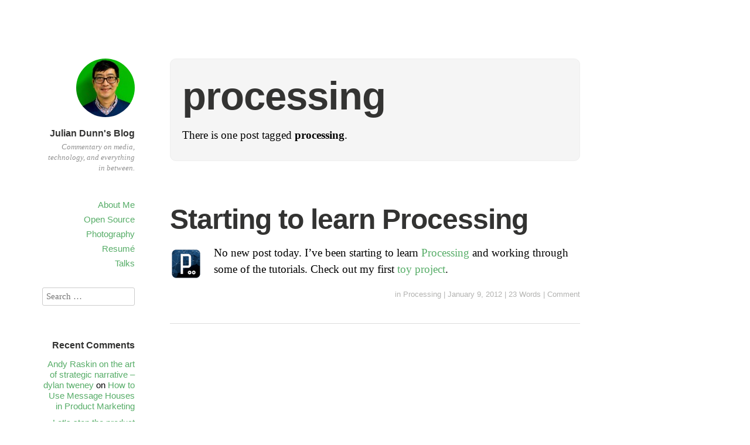

--- FILE ---
content_type: text/html; charset=UTF-8
request_url: https://www.juliandunn.net/tag/processing-2/
body_size: 15405
content:
<!DOCTYPE html>
<html itemscope="itemscope" itemtype="http://schema.org/WebPage" lang="en-US">
<head>
	<meta charset="UTF-8" />
	<meta name="viewport" content="width=device-width, initial-scale=1, maximum-scale=1" />
	<link rel="profile" href="http://gmpg.org/xfn/11" />
	<link rel="pingback" href="https://www.juliandunn.net/xmlrpc.php" />
	<!--[if lt IE 9]>
	<script src="https://www.juliandunn.net/wp-content/themes/independent-publisher/js/html5.js" type="text/javascript"></script>
	<![endif]-->
	<meta name='robots' content='index, follow, max-image-preview:large, max-snippet:-1, max-video-preview:-1' />

	<!-- This site is optimized with the Yoast SEO plugin v26.8 - https://yoast.com/product/yoast-seo-wordpress/ -->
	<title>processing Archives - Julian Dunn&#039;s Blog</title>
	<link rel="canonical" href="https://www.juliandunn.net/tag/processing-2/" />
	<meta property="og:locale" content="en_US" />
	<meta property="og:type" content="article" />
	<meta property="og:title" content="processing Archives - Julian Dunn&#039;s Blog" />
	<meta property="og:url" content="https://www.juliandunn.net/tag/processing-2/" />
	<meta property="og:site_name" content="Julian Dunn&#039;s Blog" />
	<meta name="twitter:card" content="summary_large_image" />
	<meta name="twitter:site" content="@julian_dunn" />
	<script type="application/ld+json" class="yoast-schema-graph">{"@context":"https://schema.org","@graph":[{"@type":"CollectionPage","@id":"https://www.juliandunn.net/tag/processing-2/","url":"https://www.juliandunn.net/tag/processing-2/","name":"processing Archives - Julian Dunn&#039;s Blog","isPartOf":{"@id":"https://www.juliandunn.net/#website"},"breadcrumb":{"@id":"https://www.juliandunn.net/tag/processing-2/#breadcrumb"},"inLanguage":"en-US"},{"@type":"BreadcrumbList","@id":"https://www.juliandunn.net/tag/processing-2/#breadcrumb","itemListElement":[{"@type":"ListItem","position":1,"name":"Home","item":"https://www.juliandunn.net/"},{"@type":"ListItem","position":2,"name":"processing"}]},{"@type":"WebSite","@id":"https://www.juliandunn.net/#website","url":"https://www.juliandunn.net/","name":"Julian Dunn&#039;s Blog","description":"Commentary on media, technology, and everything in between.","publisher":{"@id":"https://www.juliandunn.net/#/schema/person/e4056f25a572f47e63fc4b3fc534eafa"},"potentialAction":[{"@type":"SearchAction","target":{"@type":"EntryPoint","urlTemplate":"https://www.juliandunn.net/?s={search_term_string}"},"query-input":{"@type":"PropertyValueSpecification","valueRequired":true,"valueName":"search_term_string"}}],"inLanguage":"en-US"},{"@type":["Person","Organization"],"@id":"https://www.juliandunn.net/#/schema/person/e4056f25a572f47e63fc4b3fc534eafa","name":"admin","image":{"@type":"ImageObject","inLanguage":"en-US","@id":"https://www.juliandunn.net/#/schema/person/image/","url":"https://secure.gravatar.com/avatar/156339861869712adcb6f3d27a1cd288b753241285a7aa8d0d13bf20cea7134c?s=96&d=mm&r=g","contentUrl":"https://secure.gravatar.com/avatar/156339861869712adcb6f3d27a1cd288b753241285a7aa8d0d13bf20cea7134c?s=96&d=mm&r=g","caption":"admin"},"logo":{"@id":"https://www.juliandunn.net/#/schema/person/image/"}}]}</script>
	<!-- / Yoast SEO plugin. -->


<link rel="alternate" type="application/rss+xml" title="Julian Dunn&#039;s Blog &raquo; Feed" href="https://www.juliandunn.net/feed/" />
<link rel="alternate" type="application/rss+xml" title="Julian Dunn&#039;s Blog &raquo; Comments Feed" href="https://www.juliandunn.net/comments/feed/" />
<link rel="alternate" type="application/rss+xml" title="Julian Dunn&#039;s Blog &raquo; processing Tag Feed" href="https://www.juliandunn.net/tag/processing-2/feed/" />
		<!-- This site uses the Google Analytics by MonsterInsights plugin v9.11.1 - Using Analytics tracking - https://www.monsterinsights.com/ -->
							<script src="//www.googletagmanager.com/gtag/js?id=G-7Y18G9ZEC3"  data-cfasync="false" data-wpfc-render="false" type="text/javascript" async></script>
			<script data-cfasync="false" data-wpfc-render="false" type="text/javascript">
				var mi_version = '9.11.1';
				var mi_track_user = true;
				var mi_no_track_reason = '';
								var MonsterInsightsDefaultLocations = {"page_location":"https:\/\/www.juliandunn.net\/tag\/processing-2\/"};
								if ( typeof MonsterInsightsPrivacyGuardFilter === 'function' ) {
					var MonsterInsightsLocations = (typeof MonsterInsightsExcludeQuery === 'object') ? MonsterInsightsPrivacyGuardFilter( MonsterInsightsExcludeQuery ) : MonsterInsightsPrivacyGuardFilter( MonsterInsightsDefaultLocations );
				} else {
					var MonsterInsightsLocations = (typeof MonsterInsightsExcludeQuery === 'object') ? MonsterInsightsExcludeQuery : MonsterInsightsDefaultLocations;
				}

								var disableStrs = [
										'ga-disable-G-7Y18G9ZEC3',
									];

				/* Function to detect opted out users */
				function __gtagTrackerIsOptedOut() {
					for (var index = 0; index < disableStrs.length; index++) {
						if (document.cookie.indexOf(disableStrs[index] + '=true') > -1) {
							return true;
						}
					}

					return false;
				}

				/* Disable tracking if the opt-out cookie exists. */
				if (__gtagTrackerIsOptedOut()) {
					for (var index = 0; index < disableStrs.length; index++) {
						window[disableStrs[index]] = true;
					}
				}

				/* Opt-out function */
				function __gtagTrackerOptout() {
					for (var index = 0; index < disableStrs.length; index++) {
						document.cookie = disableStrs[index] + '=true; expires=Thu, 31 Dec 2099 23:59:59 UTC; path=/';
						window[disableStrs[index]] = true;
					}
				}

				if ('undefined' === typeof gaOptout) {
					function gaOptout() {
						__gtagTrackerOptout();
					}
				}
								window.dataLayer = window.dataLayer || [];

				window.MonsterInsightsDualTracker = {
					helpers: {},
					trackers: {},
				};
				if (mi_track_user) {
					function __gtagDataLayer() {
						dataLayer.push(arguments);
					}

					function __gtagTracker(type, name, parameters) {
						if (!parameters) {
							parameters = {};
						}

						if (parameters.send_to) {
							__gtagDataLayer.apply(null, arguments);
							return;
						}

						if (type === 'event') {
														parameters.send_to = monsterinsights_frontend.v4_id;
							var hookName = name;
							if (typeof parameters['event_category'] !== 'undefined') {
								hookName = parameters['event_category'] + ':' + name;
							}

							if (typeof MonsterInsightsDualTracker.trackers[hookName] !== 'undefined') {
								MonsterInsightsDualTracker.trackers[hookName](parameters);
							} else {
								__gtagDataLayer('event', name, parameters);
							}
							
						} else {
							__gtagDataLayer.apply(null, arguments);
						}
					}

					__gtagTracker('js', new Date());
					__gtagTracker('set', {
						'developer_id.dZGIzZG': true,
											});
					if ( MonsterInsightsLocations.page_location ) {
						__gtagTracker('set', MonsterInsightsLocations);
					}
										__gtagTracker('config', 'G-7Y18G9ZEC3', {"forceSSL":"true"} );
										window.gtag = __gtagTracker;										(function () {
						/* https://developers.google.com/analytics/devguides/collection/analyticsjs/ */
						/* ga and __gaTracker compatibility shim. */
						var noopfn = function () {
							return null;
						};
						var newtracker = function () {
							return new Tracker();
						};
						var Tracker = function () {
							return null;
						};
						var p = Tracker.prototype;
						p.get = noopfn;
						p.set = noopfn;
						p.send = function () {
							var args = Array.prototype.slice.call(arguments);
							args.unshift('send');
							__gaTracker.apply(null, args);
						};
						var __gaTracker = function () {
							var len = arguments.length;
							if (len === 0) {
								return;
							}
							var f = arguments[len - 1];
							if (typeof f !== 'object' || f === null || typeof f.hitCallback !== 'function') {
								if ('send' === arguments[0]) {
									var hitConverted, hitObject = false, action;
									if ('event' === arguments[1]) {
										if ('undefined' !== typeof arguments[3]) {
											hitObject = {
												'eventAction': arguments[3],
												'eventCategory': arguments[2],
												'eventLabel': arguments[4],
												'value': arguments[5] ? arguments[5] : 1,
											}
										}
									}
									if ('pageview' === arguments[1]) {
										if ('undefined' !== typeof arguments[2]) {
											hitObject = {
												'eventAction': 'page_view',
												'page_path': arguments[2],
											}
										}
									}
									if (typeof arguments[2] === 'object') {
										hitObject = arguments[2];
									}
									if (typeof arguments[5] === 'object') {
										Object.assign(hitObject, arguments[5]);
									}
									if ('undefined' !== typeof arguments[1].hitType) {
										hitObject = arguments[1];
										if ('pageview' === hitObject.hitType) {
											hitObject.eventAction = 'page_view';
										}
									}
									if (hitObject) {
										action = 'timing' === arguments[1].hitType ? 'timing_complete' : hitObject.eventAction;
										hitConverted = mapArgs(hitObject);
										__gtagTracker('event', action, hitConverted);
									}
								}
								return;
							}

							function mapArgs(args) {
								var arg, hit = {};
								var gaMap = {
									'eventCategory': 'event_category',
									'eventAction': 'event_action',
									'eventLabel': 'event_label',
									'eventValue': 'event_value',
									'nonInteraction': 'non_interaction',
									'timingCategory': 'event_category',
									'timingVar': 'name',
									'timingValue': 'value',
									'timingLabel': 'event_label',
									'page': 'page_path',
									'location': 'page_location',
									'title': 'page_title',
									'referrer' : 'page_referrer',
								};
								for (arg in args) {
																		if (!(!args.hasOwnProperty(arg) || !gaMap.hasOwnProperty(arg))) {
										hit[gaMap[arg]] = args[arg];
									} else {
										hit[arg] = args[arg];
									}
								}
								return hit;
							}

							try {
								f.hitCallback();
							} catch (ex) {
							}
						};
						__gaTracker.create = newtracker;
						__gaTracker.getByName = newtracker;
						__gaTracker.getAll = function () {
							return [];
						};
						__gaTracker.remove = noopfn;
						__gaTracker.loaded = true;
						window['__gaTracker'] = __gaTracker;
					})();
									} else {
										console.log("");
					(function () {
						function __gtagTracker() {
							return null;
						}

						window['__gtagTracker'] = __gtagTracker;
						window['gtag'] = __gtagTracker;
					})();
									}
			</script>
							<!-- / Google Analytics by MonsterInsights -->
		<style id='wp-img-auto-sizes-contain-inline-css' type='text/css'>
img:is([sizes=auto i],[sizes^="auto," i]){contain-intrinsic-size:3000px 1500px}
/*# sourceURL=wp-img-auto-sizes-contain-inline-css */
</style>
<style id='wp-emoji-styles-inline-css' type='text/css'>

	img.wp-smiley, img.emoji {
		display: inline !important;
		border: none !important;
		box-shadow: none !important;
		height: 1em !important;
		width: 1em !important;
		margin: 0 0.07em !important;
		vertical-align: -0.1em !important;
		background: none !important;
		padding: 0 !important;
	}
/*# sourceURL=wp-emoji-styles-inline-css */
</style>
<style id='wp-block-library-inline-css' type='text/css'>
:root{--wp-block-synced-color:#7a00df;--wp-block-synced-color--rgb:122,0,223;--wp-bound-block-color:var(--wp-block-synced-color);--wp-editor-canvas-background:#ddd;--wp-admin-theme-color:#007cba;--wp-admin-theme-color--rgb:0,124,186;--wp-admin-theme-color-darker-10:#006ba1;--wp-admin-theme-color-darker-10--rgb:0,107,160.5;--wp-admin-theme-color-darker-20:#005a87;--wp-admin-theme-color-darker-20--rgb:0,90,135;--wp-admin-border-width-focus:2px}@media (min-resolution:192dpi){:root{--wp-admin-border-width-focus:1.5px}}.wp-element-button{cursor:pointer}:root .has-very-light-gray-background-color{background-color:#eee}:root .has-very-dark-gray-background-color{background-color:#313131}:root .has-very-light-gray-color{color:#eee}:root .has-very-dark-gray-color{color:#313131}:root .has-vivid-green-cyan-to-vivid-cyan-blue-gradient-background{background:linear-gradient(135deg,#00d084,#0693e3)}:root .has-purple-crush-gradient-background{background:linear-gradient(135deg,#34e2e4,#4721fb 50%,#ab1dfe)}:root .has-hazy-dawn-gradient-background{background:linear-gradient(135deg,#faaca8,#dad0ec)}:root .has-subdued-olive-gradient-background{background:linear-gradient(135deg,#fafae1,#67a671)}:root .has-atomic-cream-gradient-background{background:linear-gradient(135deg,#fdd79a,#004a59)}:root .has-nightshade-gradient-background{background:linear-gradient(135deg,#330968,#31cdcf)}:root .has-midnight-gradient-background{background:linear-gradient(135deg,#020381,#2874fc)}:root{--wp--preset--font-size--normal:16px;--wp--preset--font-size--huge:42px}.has-regular-font-size{font-size:1em}.has-larger-font-size{font-size:2.625em}.has-normal-font-size{font-size:var(--wp--preset--font-size--normal)}.has-huge-font-size{font-size:var(--wp--preset--font-size--huge)}.has-text-align-center{text-align:center}.has-text-align-left{text-align:left}.has-text-align-right{text-align:right}.has-fit-text{white-space:nowrap!important}#end-resizable-editor-section{display:none}.aligncenter{clear:both}.items-justified-left{justify-content:flex-start}.items-justified-center{justify-content:center}.items-justified-right{justify-content:flex-end}.items-justified-space-between{justify-content:space-between}.screen-reader-text{border:0;clip-path:inset(50%);height:1px;margin:-1px;overflow:hidden;padding:0;position:absolute;width:1px;word-wrap:normal!important}.screen-reader-text:focus{background-color:#ddd;clip-path:none;color:#444;display:block;font-size:1em;height:auto;left:5px;line-height:normal;padding:15px 23px 14px;text-decoration:none;top:5px;width:auto;z-index:100000}html :where(.has-border-color){border-style:solid}html :where([style*=border-top-color]){border-top-style:solid}html :where([style*=border-right-color]){border-right-style:solid}html :where([style*=border-bottom-color]){border-bottom-style:solid}html :where([style*=border-left-color]){border-left-style:solid}html :where([style*=border-width]){border-style:solid}html :where([style*=border-top-width]){border-top-style:solid}html :where([style*=border-right-width]){border-right-style:solid}html :where([style*=border-bottom-width]){border-bottom-style:solid}html :where([style*=border-left-width]){border-left-style:solid}html :where(img[class*=wp-image-]){height:auto;max-width:100%}:where(figure){margin:0 0 1em}html :where(.is-position-sticky){--wp-admin--admin-bar--position-offset:var(--wp-admin--admin-bar--height,0px)}@media screen and (max-width:600px){html :where(.is-position-sticky){--wp-admin--admin-bar--position-offset:0px}}

/*# sourceURL=wp-block-library-inline-css */
</style><style id='global-styles-inline-css' type='text/css'>
:root{--wp--preset--aspect-ratio--square: 1;--wp--preset--aspect-ratio--4-3: 4/3;--wp--preset--aspect-ratio--3-4: 3/4;--wp--preset--aspect-ratio--3-2: 3/2;--wp--preset--aspect-ratio--2-3: 2/3;--wp--preset--aspect-ratio--16-9: 16/9;--wp--preset--aspect-ratio--9-16: 9/16;--wp--preset--color--black: #000000;--wp--preset--color--cyan-bluish-gray: #abb8c3;--wp--preset--color--white: #ffffff;--wp--preset--color--pale-pink: #f78da7;--wp--preset--color--vivid-red: #cf2e2e;--wp--preset--color--luminous-vivid-orange: #ff6900;--wp--preset--color--luminous-vivid-amber: #fcb900;--wp--preset--color--light-green-cyan: #7bdcb5;--wp--preset--color--vivid-green-cyan: #00d084;--wp--preset--color--pale-cyan-blue: #8ed1fc;--wp--preset--color--vivid-cyan-blue: #0693e3;--wp--preset--color--vivid-purple: #9b51e0;--wp--preset--gradient--vivid-cyan-blue-to-vivid-purple: linear-gradient(135deg,rgb(6,147,227) 0%,rgb(155,81,224) 100%);--wp--preset--gradient--light-green-cyan-to-vivid-green-cyan: linear-gradient(135deg,rgb(122,220,180) 0%,rgb(0,208,130) 100%);--wp--preset--gradient--luminous-vivid-amber-to-luminous-vivid-orange: linear-gradient(135deg,rgb(252,185,0) 0%,rgb(255,105,0) 100%);--wp--preset--gradient--luminous-vivid-orange-to-vivid-red: linear-gradient(135deg,rgb(255,105,0) 0%,rgb(207,46,46) 100%);--wp--preset--gradient--very-light-gray-to-cyan-bluish-gray: linear-gradient(135deg,rgb(238,238,238) 0%,rgb(169,184,195) 100%);--wp--preset--gradient--cool-to-warm-spectrum: linear-gradient(135deg,rgb(74,234,220) 0%,rgb(151,120,209) 20%,rgb(207,42,186) 40%,rgb(238,44,130) 60%,rgb(251,105,98) 80%,rgb(254,248,76) 100%);--wp--preset--gradient--blush-light-purple: linear-gradient(135deg,rgb(255,206,236) 0%,rgb(152,150,240) 100%);--wp--preset--gradient--blush-bordeaux: linear-gradient(135deg,rgb(254,205,165) 0%,rgb(254,45,45) 50%,rgb(107,0,62) 100%);--wp--preset--gradient--luminous-dusk: linear-gradient(135deg,rgb(255,203,112) 0%,rgb(199,81,192) 50%,rgb(65,88,208) 100%);--wp--preset--gradient--pale-ocean: linear-gradient(135deg,rgb(255,245,203) 0%,rgb(182,227,212) 50%,rgb(51,167,181) 100%);--wp--preset--gradient--electric-grass: linear-gradient(135deg,rgb(202,248,128) 0%,rgb(113,206,126) 100%);--wp--preset--gradient--midnight: linear-gradient(135deg,rgb(2,3,129) 0%,rgb(40,116,252) 100%);--wp--preset--font-size--small: 13px;--wp--preset--font-size--medium: 20px;--wp--preset--font-size--large: 36px;--wp--preset--font-size--x-large: 42px;--wp--preset--spacing--20: 0.44rem;--wp--preset--spacing--30: 0.67rem;--wp--preset--spacing--40: 1rem;--wp--preset--spacing--50: 1.5rem;--wp--preset--spacing--60: 2.25rem;--wp--preset--spacing--70: 3.38rem;--wp--preset--spacing--80: 5.06rem;--wp--preset--shadow--natural: 6px 6px 9px rgba(0, 0, 0, 0.2);--wp--preset--shadow--deep: 12px 12px 50px rgba(0, 0, 0, 0.4);--wp--preset--shadow--sharp: 6px 6px 0px rgba(0, 0, 0, 0.2);--wp--preset--shadow--outlined: 6px 6px 0px -3px rgb(255, 255, 255), 6px 6px rgb(0, 0, 0);--wp--preset--shadow--crisp: 6px 6px 0px rgb(0, 0, 0);}:where(.is-layout-flex){gap: 0.5em;}:where(.is-layout-grid){gap: 0.5em;}body .is-layout-flex{display: flex;}.is-layout-flex{flex-wrap: wrap;align-items: center;}.is-layout-flex > :is(*, div){margin: 0;}body .is-layout-grid{display: grid;}.is-layout-grid > :is(*, div){margin: 0;}:where(.wp-block-columns.is-layout-flex){gap: 2em;}:where(.wp-block-columns.is-layout-grid){gap: 2em;}:where(.wp-block-post-template.is-layout-flex){gap: 1.25em;}:where(.wp-block-post-template.is-layout-grid){gap: 1.25em;}.has-black-color{color: var(--wp--preset--color--black) !important;}.has-cyan-bluish-gray-color{color: var(--wp--preset--color--cyan-bluish-gray) !important;}.has-white-color{color: var(--wp--preset--color--white) !important;}.has-pale-pink-color{color: var(--wp--preset--color--pale-pink) !important;}.has-vivid-red-color{color: var(--wp--preset--color--vivid-red) !important;}.has-luminous-vivid-orange-color{color: var(--wp--preset--color--luminous-vivid-orange) !important;}.has-luminous-vivid-amber-color{color: var(--wp--preset--color--luminous-vivid-amber) !important;}.has-light-green-cyan-color{color: var(--wp--preset--color--light-green-cyan) !important;}.has-vivid-green-cyan-color{color: var(--wp--preset--color--vivid-green-cyan) !important;}.has-pale-cyan-blue-color{color: var(--wp--preset--color--pale-cyan-blue) !important;}.has-vivid-cyan-blue-color{color: var(--wp--preset--color--vivid-cyan-blue) !important;}.has-vivid-purple-color{color: var(--wp--preset--color--vivid-purple) !important;}.has-black-background-color{background-color: var(--wp--preset--color--black) !important;}.has-cyan-bluish-gray-background-color{background-color: var(--wp--preset--color--cyan-bluish-gray) !important;}.has-white-background-color{background-color: var(--wp--preset--color--white) !important;}.has-pale-pink-background-color{background-color: var(--wp--preset--color--pale-pink) !important;}.has-vivid-red-background-color{background-color: var(--wp--preset--color--vivid-red) !important;}.has-luminous-vivid-orange-background-color{background-color: var(--wp--preset--color--luminous-vivid-orange) !important;}.has-luminous-vivid-amber-background-color{background-color: var(--wp--preset--color--luminous-vivid-amber) !important;}.has-light-green-cyan-background-color{background-color: var(--wp--preset--color--light-green-cyan) !important;}.has-vivid-green-cyan-background-color{background-color: var(--wp--preset--color--vivid-green-cyan) !important;}.has-pale-cyan-blue-background-color{background-color: var(--wp--preset--color--pale-cyan-blue) !important;}.has-vivid-cyan-blue-background-color{background-color: var(--wp--preset--color--vivid-cyan-blue) !important;}.has-vivid-purple-background-color{background-color: var(--wp--preset--color--vivid-purple) !important;}.has-black-border-color{border-color: var(--wp--preset--color--black) !important;}.has-cyan-bluish-gray-border-color{border-color: var(--wp--preset--color--cyan-bluish-gray) !important;}.has-white-border-color{border-color: var(--wp--preset--color--white) !important;}.has-pale-pink-border-color{border-color: var(--wp--preset--color--pale-pink) !important;}.has-vivid-red-border-color{border-color: var(--wp--preset--color--vivid-red) !important;}.has-luminous-vivid-orange-border-color{border-color: var(--wp--preset--color--luminous-vivid-orange) !important;}.has-luminous-vivid-amber-border-color{border-color: var(--wp--preset--color--luminous-vivid-amber) !important;}.has-light-green-cyan-border-color{border-color: var(--wp--preset--color--light-green-cyan) !important;}.has-vivid-green-cyan-border-color{border-color: var(--wp--preset--color--vivid-green-cyan) !important;}.has-pale-cyan-blue-border-color{border-color: var(--wp--preset--color--pale-cyan-blue) !important;}.has-vivid-cyan-blue-border-color{border-color: var(--wp--preset--color--vivid-cyan-blue) !important;}.has-vivid-purple-border-color{border-color: var(--wp--preset--color--vivid-purple) !important;}.has-vivid-cyan-blue-to-vivid-purple-gradient-background{background: var(--wp--preset--gradient--vivid-cyan-blue-to-vivid-purple) !important;}.has-light-green-cyan-to-vivid-green-cyan-gradient-background{background: var(--wp--preset--gradient--light-green-cyan-to-vivid-green-cyan) !important;}.has-luminous-vivid-amber-to-luminous-vivid-orange-gradient-background{background: var(--wp--preset--gradient--luminous-vivid-amber-to-luminous-vivid-orange) !important;}.has-luminous-vivid-orange-to-vivid-red-gradient-background{background: var(--wp--preset--gradient--luminous-vivid-orange-to-vivid-red) !important;}.has-very-light-gray-to-cyan-bluish-gray-gradient-background{background: var(--wp--preset--gradient--very-light-gray-to-cyan-bluish-gray) !important;}.has-cool-to-warm-spectrum-gradient-background{background: var(--wp--preset--gradient--cool-to-warm-spectrum) !important;}.has-blush-light-purple-gradient-background{background: var(--wp--preset--gradient--blush-light-purple) !important;}.has-blush-bordeaux-gradient-background{background: var(--wp--preset--gradient--blush-bordeaux) !important;}.has-luminous-dusk-gradient-background{background: var(--wp--preset--gradient--luminous-dusk) !important;}.has-pale-ocean-gradient-background{background: var(--wp--preset--gradient--pale-ocean) !important;}.has-electric-grass-gradient-background{background: var(--wp--preset--gradient--electric-grass) !important;}.has-midnight-gradient-background{background: var(--wp--preset--gradient--midnight) !important;}.has-small-font-size{font-size: var(--wp--preset--font-size--small) !important;}.has-medium-font-size{font-size: var(--wp--preset--font-size--medium) !important;}.has-large-font-size{font-size: var(--wp--preset--font-size--large) !important;}.has-x-large-font-size{font-size: var(--wp--preset--font-size--x-large) !important;}
/*# sourceURL=global-styles-inline-css */
</style>

<style id='classic-theme-styles-inline-css' type='text/css'>
/*! This file is auto-generated */
.wp-block-button__link{color:#fff;background-color:#32373c;border-radius:9999px;box-shadow:none;text-decoration:none;padding:calc(.667em + 2px) calc(1.333em + 2px);font-size:1.125em}.wp-block-file__button{background:#32373c;color:#fff;text-decoration:none}
/*# sourceURL=/wp-includes/css/classic-themes.min.css */
</style>
<link rel='stylesheet' id='genericons-css' href='https://www.juliandunn.net/wp-content/themes/independent-publisher/fonts/genericons/genericons.css?ver=3.1' type='text/css' media='all' />
<link rel='stylesheet' id='independent-publisher-style-css' href='https://www.juliandunn.net/wp-content/themes/independent-publisher/style.css?ver=6.9' type='text/css' media='all' />
<link rel='stylesheet' id='customizer-css' href='https://www.juliandunn.net/wp-admin/admin-ajax.php?action=independent_publisher_customizer_css&#038;ver=1.7' type='text/css' media='all' />
<link rel='stylesheet' id='goodrds_css-css' href='https://www.juliandunn.net/wp-content/plugins/display-good-reads-books/goodrds.css?ver=1517554593' type='text/css' media='all' />
<link rel='stylesheet' id='mediaelementjs-styles-css' href='https://www.juliandunn.net/wp-content/plugins/media-element-html5-video-and-audio-player/mediaelement/v4/mediaelementplayer.min.css?ver=6.9' type='text/css' media='all' />
<link rel='stylesheet' id='mediaelementjs-styles-legacy-css' href='https://www.juliandunn.net/wp-content/plugins/media-element-html5-video-and-audio-player/mediaelement/v4/mediaelementplayer-legacy.min.css?ver=6.9' type='text/css' media='all' />
<script type="text/javascript" src="https://www.juliandunn.net/wp-content/plugins/google-analytics-for-wordpress/assets/js/frontend-gtag.min.js?ver=9.11.1" id="monsterinsights-frontend-script-js" async="async" data-wp-strategy="async"></script>
<script data-cfasync="false" data-wpfc-render="false" type="text/javascript" id='monsterinsights-frontend-script-js-extra'>/* <![CDATA[ */
var monsterinsights_frontend = {"js_events_tracking":"true","download_extensions":"doc,pdf,ppt,zip,xls,docx,pptx,xlsx","inbound_paths":"[]","home_url":"https:\/\/www.juliandunn.net","hash_tracking":"false","v4_id":"G-7Y18G9ZEC3"};/* ]]> */
</script>
<script type="text/javascript" src="https://www.juliandunn.net/wp-includes/js/jquery/jquery.min.js?ver=3.7.1" id="jquery-core-js"></script>
<script type="text/javascript" src="https://www.juliandunn.net/wp-includes/js/jquery/jquery-migrate.min.js?ver=3.4.1" id="jquery-migrate-js"></script>
<script type="text/javascript" src="https://www.juliandunn.net/wp-content/themes/independent-publisher/js/enhanced-comment-form.js?ver=1.0" id="enhanced-comment-form-js-js"></script>
<script type="text/javascript" src="https://www.juliandunn.net/wp-content/plugins/media-element-html5-video-and-audio-player/mediaelement/v4/mediaelement-and-player.min.js?ver=4.2.8" id="mediaelementjs-scripts-js"></script>
<link rel="https://api.w.org/" href="https://www.juliandunn.net/wp-json/" /><link rel="alternate" title="JSON" type="application/json" href="https://www.juliandunn.net/wp-json/wp/v2/tags/49" /><link rel="EditURI" type="application/rsd+xml" title="RSD" href="https://www.juliandunn.net/xmlrpc.php?rsd" />
<meta name="generator" content="WordPress 6.9" />
<style type="text/css">.recentcomments a{display:inline !important;padding:0 !important;margin:0 !important;}</style></head>

<body class="archive tag tag-processing-2 tag-49 wp-theme-independent-publisher no-post-excerpts hfeed h-feed" itemscope="itemscope" itemtype="http://schema.org/WebPage">



<div id="page" class="site">
	<header id="masthead" class="site-header" role="banner" itemscope itemtype="http://schema.org/WPHeader">

		<div class="site-header-info">
																<a class="site-logo" href="https://www.juliandunn.net/" title="Julian Dunn&#039;s Blog" rel="home">
				<img class="no-grav" src="https://secure.gravatar.com/avatar/8af7ff660c823c7c86ff7d3e7215775a/?s=100&#038;d=mm" height="100" width="100" alt="Julian Dunn&#039;s Blog" />
			</a>
				<div class="site-title">
			<a href="https://www.juliandunn.net/" title="Julian Dunn&#039;s Blog" rel="home">Julian Dunn&#039;s Blog</a>
		</div>
		<div class="site-description">Commentary on media, technology, and everything in between.</div>
									</div>

							<nav role="navigation" class="site-navigation main-navigation">
				<a class="screen-reader-text skip-link" href="#content" title="Skip to content">Skip to content</a>

													<div class="menu"><ul>
<li class="page_item page-item-267 page_item_has_children"><a href="https://www.juliandunn.net/about-me/">About Me</a></li>
<li class="page_item page-item-675"><a href="https://www.juliandunn.net/open-source/">Open Source</a></li>
<li class="page_item page-item-276"><a href="https://www.juliandunn.net/photography/">Photography</a></li>
<li class="page_item page-item-686"><a href="https://www.juliandunn.net/resume/">Resumé</a></li>
<li class="page_item page-item-937"><a href="https://www.juliandunn.net/talks/">Talks</a></li>
</ul></div>
				
			</nav><!-- .site-navigation .main-navigation -->
		
			</header>
	<!-- #masthead .site-header -->

	<div id="main" class="site-main">

	<section id="primary" class="content-area">
		<main id="content" class="site-content" role="main">

			
				<header class="page-header">
					<h1 class="page-title">
						<span>processing</span>					</h1>
					<div class="taxonomy-description"><p>There is one post tagged <strong>processing</strong>.</p>
</div>									</header><!-- .page-header -->

								
					<article id="post-588" class="first-post post-588 post type-post status-publish format-standard category-processing tag-processing-2 tag-programming-2 h-entry hentry">
	<header class="entry-header">
						<h1 class="entry-title p-name">
			<a href="https://www.juliandunn.net/2012/01/09/starting-to-learn-processing/" title="Permalink to Starting to learn Processing" rel="bookmark">Starting to learn Processing</a>
		</h1>
	</header>
	<!-- .entry-header -->

	<div class="entry-content e-content">

		
						
			<p><a href="http://www.juliandunn.net/wp-content/uploads/2012/01/processinglogo.png"><img decoding="async" class="alignleft" title="Processing logo" src="http://www.juliandunn.net/wp-content/uploads/2012/01/processinglogo.png" alt="logo for Processing language" width="55" height="55" /></a>No new post today. I&#8217;ve been starting to learn <a href="http://www.processing.org/">Processing</a> and working through some of the tutorials. Check out my first <a href="http://assets.juliandunn.net/processing/bouncyball/">toy project</a>.</p>
			
				
			
			</div>
	<!-- .entry-content -->

		
	<footer class="entry-meta">

							<span class="cat-links">in <a href="https://www.juliandunn.net/category/it/programming/processing/" rel="category tag">Processing</a></span> <span class="sep"> |</span>		
							<a href="https://www.juliandunn.net/2012/01/09/starting-to-learn-processing/" title="Starting to learn Processing" rel="bookmark"><time class="entry-date dt-published" datetime="2012-01-09T20:41:55-0800" itemprop="datePublished" pubdate="pubdate">January 9, 2012</time></a> <span class="sep"> | </span>		
							<span>23 Words</span> <span class="sep"> | </span>		
		
				
							<span class="comments-link"><a href="https://www.juliandunn.net/2012/01/09/starting-to-learn-processing/#respond">Comment</a></span>
		
		
	</footer>
	<!-- .entry-meta -->
</article><!-- #post-588 -->

				
				
			
		</main>
		<!-- #content .site-content -->
	</section><!-- #primary .content-area -->

<div id="secondary" class="widget-area" role="complementary">
					<aside id="search-2" class="widget widget_search"><form method="get" id="searchform" action="https://www.juliandunn.net/" role="search">
	<label for="s" class="screen-reader-text">Search</label>
	<input type="text" class="field" name="s" value="" id="s" placeholder="Search &hellip;" />
	<input type="submit" class="submit" name="submit" id="searchsubmit" value="Search" />
</form>
</aside><aside id="recent-comments-2" class="widget widget_recent_comments"><h1 class="widget-title">Recent Comments</h1><ul id="recentcomments"><li class="recentcomments"><span class="comment-author-link"><a href="https://dylan.tweney.com/the-art-of-strategic-narrative-a-conversation-with-andy-raskin-2/" class="url" rel="ugc external nofollow">Andy Raskin on the art of strategic narrative &#8211; dylan tweney</a></span> on <a href="https://www.juliandunn.net/2023/02/09/how-to-use-message-houses-in-product-marketing/#comment-439637">How to Use Message Houses in Product Marketing</a></li><li class="recentcomments"><span class="comment-author-link"><a href="https://www.juliandunn.net/2025/07/30/lets-stop-the-product-management-artifact-fetishism/" class="url" rel="ugc">Let&#039;s stop the product management artifact fetishism - Julian Dunn&#039;s Blog</a></span> on <a href="https://www.juliandunn.net/2022/09/09/demystifying-the-pr-faq/#comment-433432">Demystifying the PR/FAQ</a></li><li class="recentcomments"><span class="comment-author-link">Vic</span> on <a href="https://www.juliandunn.net/2006/02/17/project-management/#comment-426519">why does project management suck so badly?</a></li><li class="recentcomments"><span class="comment-author-link"><a href="https://ytmp3c.app" class="url" rel="ugc external nofollow">Ytmp3</a></span> on <a href="https://www.juliandunn.net/2022/09/09/demystifying-the-pr-faq/#comment-424852">Demystifying the PR/FAQ</a></li><li class="recentcomments"><span class="comment-author-link"><a href="https://hedgeops.kinsta.cloud/why-habitat/" class="url" rel="ugc external nofollow">Why Habitat? &#8211; hedge-ops</a></span> on <a href="https://www.juliandunn.net/2015/12/04/the-oncoming-train-of-enterprise-container-deployments/#comment-365359">The Oncoming Train of Enterprise Container Deployments</a></li></ul></aside><aside id="archives-2" class="widget widget_archive"><h1 class="widget-title">Archives</h1>		<label class="screen-reader-text" for="archives-dropdown-2">Archives</label>
		<select id="archives-dropdown-2" name="archive-dropdown">
			
			<option value="">Select Month</option>
				<option value='https://www.juliandunn.net/2025/07/'> July 2025 </option>
	<option value='https://www.juliandunn.net/2024/11/'> November 2024 </option>
	<option value='https://www.juliandunn.net/2024/06/'> June 2024 </option>
	<option value='https://www.juliandunn.net/2023/06/'> June 2023 </option>
	<option value='https://www.juliandunn.net/2023/02/'> February 2023 </option>
	<option value='https://www.juliandunn.net/2023/01/'> January 2023 </option>
	<option value='https://www.juliandunn.net/2022/10/'> October 2022 </option>
	<option value='https://www.juliandunn.net/2022/09/'> September 2022 </option>
	<option value='https://www.juliandunn.net/2021/09/'> September 2021 </option>
	<option value='https://www.juliandunn.net/2021/08/'> August 2021 </option>
	<option value='https://www.juliandunn.net/2021/07/'> July 2021 </option>
	<option value='https://www.juliandunn.net/2021/05/'> May 2021 </option>
	<option value='https://www.juliandunn.net/2020/10/'> October 2020 </option>
	<option value='https://www.juliandunn.net/2020/04/'> April 2020 </option>
	<option value='https://www.juliandunn.net/2019/09/'> September 2019 </option>
	<option value='https://www.juliandunn.net/2019/01/'> January 2019 </option>
	<option value='https://www.juliandunn.net/2018/09/'> September 2018 </option>
	<option value='https://www.juliandunn.net/2018/01/'> January 2018 </option>
	<option value='https://www.juliandunn.net/2017/12/'> December 2017 </option>
	<option value='https://www.juliandunn.net/2017/09/'> September 2017 </option>
	<option value='https://www.juliandunn.net/2017/05/'> May 2017 </option>
	<option value='https://www.juliandunn.net/2017/01/'> January 2017 </option>
	<option value='https://www.juliandunn.net/2016/08/'> August 2016 </option>
	<option value='https://www.juliandunn.net/2016/05/'> May 2016 </option>
	<option value='https://www.juliandunn.net/2016/04/'> April 2016 </option>
	<option value='https://www.juliandunn.net/2016/01/'> January 2016 </option>
	<option value='https://www.juliandunn.net/2015/12/'> December 2015 </option>
	<option value='https://www.juliandunn.net/2015/09/'> September 2015 </option>
	<option value='https://www.juliandunn.net/2015/07/'> July 2015 </option>
	<option value='https://www.juliandunn.net/2015/02/'> February 2015 </option>
	<option value='https://www.juliandunn.net/2015/01/'> January 2015 </option>
	<option value='https://www.juliandunn.net/2014/12/'> December 2014 </option>
	<option value='https://www.juliandunn.net/2014/11/'> November 2014 </option>
	<option value='https://www.juliandunn.net/2014/10/'> October 2014 </option>
	<option value='https://www.juliandunn.net/2014/08/'> August 2014 </option>
	<option value='https://www.juliandunn.net/2014/03/'> March 2014 </option>
	<option value='https://www.juliandunn.net/2014/01/'> January 2014 </option>
	<option value='https://www.juliandunn.net/2013/10/'> October 2013 </option>
	<option value='https://www.juliandunn.net/2013/09/'> September 2013 </option>
	<option value='https://www.juliandunn.net/2013/07/'> July 2013 </option>
	<option value='https://www.juliandunn.net/2013/06/'> June 2013 </option>
	<option value='https://www.juliandunn.net/2013/04/'> April 2013 </option>
	<option value='https://www.juliandunn.net/2013/03/'> March 2013 </option>
	<option value='https://www.juliandunn.net/2013/01/'> January 2013 </option>
	<option value='https://www.juliandunn.net/2012/12/'> December 2012 </option>
	<option value='https://www.juliandunn.net/2012/11/'> November 2012 </option>
	<option value='https://www.juliandunn.net/2012/10/'> October 2012 </option>
	<option value='https://www.juliandunn.net/2012/08/'> August 2012 </option>
	<option value='https://www.juliandunn.net/2012/05/'> May 2012 </option>
	<option value='https://www.juliandunn.net/2012/03/'> March 2012 </option>
	<option value='https://www.juliandunn.net/2012/02/'> February 2012 </option>
	<option value='https://www.juliandunn.net/2012/01/'> January 2012 </option>
	<option value='https://www.juliandunn.net/2011/12/'> December 2011 </option>
	<option value='https://www.juliandunn.net/2011/11/'> November 2011 </option>
	<option value='https://www.juliandunn.net/2011/09/'> September 2011 </option>
	<option value='https://www.juliandunn.net/2011/08/'> August 2011 </option>
	<option value='https://www.juliandunn.net/2011/06/'> June 2011 </option>
	<option value='https://www.juliandunn.net/2011/05/'> May 2011 </option>
	<option value='https://www.juliandunn.net/2011/04/'> April 2011 </option>
	<option value='https://www.juliandunn.net/2011/02/'> February 2011 </option>
	<option value='https://www.juliandunn.net/2010/11/'> November 2010 </option>
	<option value='https://www.juliandunn.net/2010/10/'> October 2010 </option>
	<option value='https://www.juliandunn.net/2010/08/'> August 2010 </option>
	<option value='https://www.juliandunn.net/2010/06/'> June 2010 </option>
	<option value='https://www.juliandunn.net/2010/02/'> February 2010 </option>
	<option value='https://www.juliandunn.net/2010/01/'> January 2010 </option>
	<option value='https://www.juliandunn.net/2009/11/'> November 2009 </option>
	<option value='https://www.juliandunn.net/2009/10/'> October 2009 </option>
	<option value='https://www.juliandunn.net/2009/07/'> July 2009 </option>
	<option value='https://www.juliandunn.net/2009/06/'> June 2009 </option>
	<option value='https://www.juliandunn.net/2009/03/'> March 2009 </option>
	<option value='https://www.juliandunn.net/2009/02/'> February 2009 </option>
	<option value='https://www.juliandunn.net/2009/01/'> January 2009 </option>
	<option value='https://www.juliandunn.net/2008/12/'> December 2008 </option>
	<option value='https://www.juliandunn.net/2008/11/'> November 2008 </option>
	<option value='https://www.juliandunn.net/2008/10/'> October 2008 </option>
	<option value='https://www.juliandunn.net/2008/09/'> September 2008 </option>
	<option value='https://www.juliandunn.net/2008/08/'> August 2008 </option>
	<option value='https://www.juliandunn.net/2008/07/'> July 2008 </option>
	<option value='https://www.juliandunn.net/2008/06/'> June 2008 </option>
	<option value='https://www.juliandunn.net/2008/05/'> May 2008 </option>
	<option value='https://www.juliandunn.net/2008/04/'> April 2008 </option>
	<option value='https://www.juliandunn.net/2008/03/'> March 2008 </option>
	<option value='https://www.juliandunn.net/2008/02/'> February 2008 </option>
	<option value='https://www.juliandunn.net/2008/01/'> January 2008 </option>
	<option value='https://www.juliandunn.net/2007/12/'> December 2007 </option>
	<option value='https://www.juliandunn.net/2007/11/'> November 2007 </option>
	<option value='https://www.juliandunn.net/2007/10/'> October 2007 </option>
	<option value='https://www.juliandunn.net/2007/09/'> September 2007 </option>
	<option value='https://www.juliandunn.net/2007/08/'> August 2007 </option>
	<option value='https://www.juliandunn.net/2007/06/'> June 2007 </option>
	<option value='https://www.juliandunn.net/2007/05/'> May 2007 </option>
	<option value='https://www.juliandunn.net/2007/04/'> April 2007 </option>
	<option value='https://www.juliandunn.net/2007/03/'> March 2007 </option>
	<option value='https://www.juliandunn.net/2007/02/'> February 2007 </option>
	<option value='https://www.juliandunn.net/2007/01/'> January 2007 </option>
	<option value='https://www.juliandunn.net/2006/12/'> December 2006 </option>
	<option value='https://www.juliandunn.net/2006/11/'> November 2006 </option>
	<option value='https://www.juliandunn.net/2006/10/'> October 2006 </option>
	<option value='https://www.juliandunn.net/2006/09/'> September 2006 </option>
	<option value='https://www.juliandunn.net/2006/08/'> August 2006 </option>
	<option value='https://www.juliandunn.net/2006/07/'> July 2006 </option>
	<option value='https://www.juliandunn.net/2006/06/'> June 2006 </option>
	<option value='https://www.juliandunn.net/2006/05/'> May 2006 </option>
	<option value='https://www.juliandunn.net/2006/04/'> April 2006 </option>
	<option value='https://www.juliandunn.net/2006/03/'> March 2006 </option>
	<option value='https://www.juliandunn.net/2006/02/'> February 2006 </option>
	<option value='https://www.juliandunn.net/2006/01/'> January 2006 </option>
	<option value='https://www.juliandunn.net/2005/12/'> December 2005 </option>
	<option value='https://www.juliandunn.net/2005/11/'> November 2005 </option>
	<option value='https://www.juliandunn.net/2005/10/'> October 2005 </option>
	<option value='https://www.juliandunn.net/2005/09/'> September 2005 </option>
	<option value='https://www.juliandunn.net/2005/05/'> May 2005 </option>
	<option value='https://www.juliandunn.net/2005/03/'> March 2005 </option>
	<option value='https://www.juliandunn.net/2004/12/'> December 2004 </option>
	<option value='https://www.juliandunn.net/2004/11/'> November 2004 </option>
	<option value='https://www.juliandunn.net/2004/10/'> October 2004 </option>
	<option value='https://www.juliandunn.net/2004/08/'> August 2004 </option>
	<option value='https://www.juliandunn.net/2004/07/'> July 2004 </option>
	<option value='https://www.juliandunn.net/2004/06/'> June 2004 </option>
	<option value='https://www.juliandunn.net/2004/04/'> April 2004 </option>
	<option value='https://www.juliandunn.net/2004/02/'> February 2004 </option>
	<option value='https://www.juliandunn.net/2003/12/'> December 2003 </option>
	<option value='https://www.juliandunn.net/2003/11/'> November 2003 </option>
	<option value='https://www.juliandunn.net/2003/08/'> August 2003 </option>
	<option value='https://www.juliandunn.net/2003/07/'> July 2003 </option>
	<option value='https://www.juliandunn.net/2003/06/'> June 2003 </option>
	<option value='https://www.juliandunn.net/2003/05/'> May 2003 </option>
	<option value='https://www.juliandunn.net/2003/04/'> April 2003 </option>
	<option value='https://www.juliandunn.net/2003/03/'> March 2003 </option>
	<option value='https://www.juliandunn.net/2003/02/'> February 2003 </option>

		</select>

			<script type="text/javascript">
/* <![CDATA[ */

( ( dropdownId ) => {
	const dropdown = document.getElementById( dropdownId );
	function onSelectChange() {
		setTimeout( () => {
			if ( 'escape' === dropdown.dataset.lastkey ) {
				return;
			}
			if ( dropdown.value ) {
				document.location.href = dropdown.value;
			}
		}, 250 );
	}
	function onKeyUp( event ) {
		if ( 'Escape' === event.key ) {
			dropdown.dataset.lastkey = 'escape';
		} else {
			delete dropdown.dataset.lastkey;
		}
	}
	function onClick() {
		delete dropdown.dataset.lastkey;
	}
	dropdown.addEventListener( 'keyup', onKeyUp );
	dropdown.addEventListener( 'click', onClick );
	dropdown.addEventListener( 'change', onSelectChange );
})( "archives-dropdown-2" );

//# sourceURL=WP_Widget_Archives%3A%3Awidget
/* ]]> */
</script>
</aside><aside id="categories-2" class="widget widget_categories"><h1 class="widget-title">Categories</h1>
			<ul>
					<li class="cat-item cat-item-3"><a href="https://www.juliandunn.net/category/culture/">Culture</a>
<ul class='children'>
	<li class="cat-item cat-item-43"><a href="https://www.juliandunn.net/category/culture/on-the-media/">On the Media</a>
</li>
</ul>
</li>
	<li class="cat-item cat-item-4"><a href="https://www.juliandunn.net/category/education/">Education</a>
<ul class='children'>
	<li class="cat-item cat-item-8"><a href="https://www.juliandunn.net/category/education/journalism-education/">Journalism</a>
</li>
</ul>
</li>
	<li class="cat-item cat-item-5"><a href="https://www.juliandunn.net/category/it/">Information Technology</a>
<ul class='children'>
	<li class="cat-item cat-item-25"><a href="https://www.juliandunn.net/category/it/etc/">/etc</a>
</li>
	<li class="cat-item cat-item-26"><a href="https://www.juliandunn.net/category/it/backups/">Backups</a>
</li>
	<li class="cat-item cat-item-96"><a href="https://www.juliandunn.net/category/it/chef-it/">Chef</a>
</li>
	<li class="cat-item cat-item-28"><a href="https://www.juliandunn.net/category/it/databases/">Databases</a>
</li>
	<li class="cat-item cat-item-29"><a href="https://www.juliandunn.net/category/it/email/">Electronic Mail</a>
</li>
	<li class="cat-item cat-item-30"><a href="https://www.juliandunn.net/category/it/hardware/">Hardware</a>
</li>
	<li class="cat-item cat-item-6"><a href="https://www.juliandunn.net/category/it/internet-services/">Internet Services</a>
</li>
	<li class="cat-item cat-item-9"><a href="https://www.juliandunn.net/category/it/mac-os/">Mac OS</a>
</li>
	<li class="cat-item cat-item-10"><a href="https://www.juliandunn.net/category/it/networking/">Networking</a>
</li>
	<li class="cat-item cat-item-11"><a href="https://www.juliandunn.net/category/it/operating-systems/">Operating Systems</a>
	<ul class='children'>
	<li class="cat-item cat-item-27"><a href="https://www.juliandunn.net/category/it/operating-systems/bsd/">BSD</a>
</li>
	<li class="cat-item cat-item-31"><a href="https://www.juliandunn.net/category/it/operating-systems/linux/">Linux</a>
</li>
	<li class="cat-item cat-item-16"><a href="https://www.juliandunn.net/category/it/operating-systems/sunos-and-solaris/">SunOS and Solaris</a>
</li>
	<li class="cat-item cat-item-20"><a href="https://www.juliandunn.net/category/it/operating-systems/unix/">UNIX</a>
</li>
	<li class="cat-item cat-item-22"><a href="https://www.juliandunn.net/category/it/operating-systems/windows/">Windows</a>
</li>
	</ul>
</li>
	<li class="cat-item cat-item-13"><a href="https://www.juliandunn.net/category/it/programming/">Programming</a>
	<ul class='children'>
	<li class="cat-item cat-item-32"><a href="https://www.juliandunn.net/category/it/programming/perl/">Perl</a>
</li>
	<li class="cat-item cat-item-48"><a href="https://www.juliandunn.net/category/it/programming/processing/">Processing</a>
</li>
	</ul>
</li>
	<li class="cat-item cat-item-14"><a href="https://www.juliandunn.net/category/it/security/">Security</a>
</li>
	<li class="cat-item cat-item-15"><a href="https://www.juliandunn.net/category/it/storage/">Storage</a>
</li>
	<li class="cat-item cat-item-18"><a href="https://www.juliandunn.net/category/it/telephony/">Telephony</a>
</li>
	<li class="cat-item cat-item-19"><a href="https://www.juliandunn.net/category/it/tools/">Tools</a>
</li>
	<li class="cat-item cat-item-21"><a href="https://www.juliandunn.net/category/it/usenix/">USENIX</a>
</li>
	<li class="cat-item cat-item-23"><a href="https://www.juliandunn.net/category/it/wireless/">Wireless</a>
</li>
</ul>
</li>
	<li class="cat-item cat-item-12"><a href="https://www.juliandunn.net/category/politics/">Politics</a>
</li>
	<li class="cat-item cat-item-17"><a href="https://www.juliandunn.net/category/technology/">Technology</a>
</li>
	<li class="cat-item cat-item-24"><a href="https://www.juliandunn.net/category/workplace/">Workplace</a>
</li>
			</ul>

			</aside><aside id="linkcat-84" class="widget widget_links"><h1 class="widget-title">Elsewhere on the Web</h1>
	<ul class='xoxo blogroll'>
<li><a href="https://secure.flickr.com/photos/juliandunn/">Flickr</a></li>
<li><a href="http://last.fm/user/juliancdunn" title="What I&#8217;ve been listening to recently.">Last.fm</a></li>
<li><a href="http://www.linkedin.com/in/julian">LinkedIn</a></li>
<li><a href="http://ramenation.tumblr.com/">Ramenation</a></li>
<li><a href="http://thestack.juliandunn.net/" title="A stack upon which I push interesting things that I want to keep for more than a fleeting moment">The Stack (Tumblr)</a></li>
<li><a href="http://twitter.com/julian_dunn">Twitter</a></li>

	</ul>
</aside>
<aside id="linkcat-41" class="widget widget_links"><h1 class="widget-title">Friends and Family</h1>
	<ul class='xoxo blogroll'>
<li><a href="http://ajairaj.com/">Ajai Raj</a></li>
<li><a href="http://hejira.org/">Alana Jones</a></li>
<li><a href="http://davidraso.com/">David Raso</a></li>
<li><a href="http://connect.elbertchu.com/">Elbert Chu</a></li>
<li><a href="http://www.trajecting.com/">Erica Chow</a></li>
<li><a href="http://jacobhodes.com/">Jacob Hodes</a></li>
<li><a href="http://nolimitslisa.com/">Lisa Turner</a></li>
<li><a href="http://someinfinitething.com/">Maria Pontikis</a></li>
<li><a href="http://meredi.com/">Meredith Noble</a></li>
<li><a href="http://itellstories.com/">Sameer Vasta</a></li>

	</ul>
</aside>
<aside id="linkcat-40" class="widget widget_links"><h1 class="widget-title">Lighter Stuff</h1>
	<ul class='xoxo blogroll'>
<li><a href="http://overheardinthenewsroom.com/">Overheard in the Newsroom</a></li>
<li><a href="http://simonscat.com/">Simon&#039;s Cat</a></li>
<li><a href="http://unnecessaryjournalismphrases.tumblr.com/">Unnecessary Journalism Phrases</a></li>
<li><a href="http://xkcd.com/">XKCD</a></li>

	</ul>
</aside>
<aside id="linkcat-38" class="widget widget_links"><h1 class="widget-title">Media Blogs</h1>
	<ul class='xoxo blogroll'>
<li><a href="http://shirky.com/weblog/">Clay Shirky</a></li>
<li><a href="http://emilybellwether.wordpress.com/">Emily Bell</a></li>
<li><a href="http://pressthink.org/">Jay Rosen</a></li>
<li><a href="http://buzzmachine.com/">Jeff Jarvis</a></li>
<li><a href="http://jimromenesko.com/">Jim Romenesko</a></li>

	</ul>
</aside>
<aside id="linkcat-37" class="widget widget_links"><h1 class="widget-title">Tech Blogs</h1>
	<ul class='xoxo blogroll'>
<li><a href="http://www.blakecrosby.com/" title="Blake Crosby&#8217;s blog">Blake Crosby</a></li>
<li><a href="http://osxdaily.com/" title="Daily tips for Mac users.">OS X Daily</a></li>
<li><a href="http://daemonize.com/blog/">Paul Krohn</a></li>

	</ul>
</aside>
<aside id="meta-2" class="widget widget_meta"><h1 class="widget-title">Meta</h1>
		<ul>
						<li><a rel="nofollow" href="https://www.juliandunn.net/wp-login.php">Log in</a></li>
			<li><a href="https://www.juliandunn.net/feed/">Entries feed</a></li>
			<li><a href="https://www.juliandunn.net/comments/feed/">Comments feed</a></li>

			<li><a href="https://wordpress.org/">WordPress.org</a></li>
		</ul>

		</aside><aside id="text-2" class="widget widget_text">			<div class="textwidget"><a href="http://www.dreamhost.com/r.cgi?211944"><img src="http://www.juliandunn.net/wp-content/uploads/2012/03/88x31-e.gif"></a></div>
		</aside><aside id="custom_html-2" class="widget_text widget widget_custom_html"><h1 class="widget-title">GoodReads</h1><div class="textwidget custom-html-widget">      <!-- Show static HTML/CSS as a placeholder in case js is not enabled - javascript include will override this if things work -->
      <style type="text/css" media="screen">
  .gr_custom_container_ {
    /* customize your Goodreads widget container here*/
    border: 1px solid gray;
    border-radius:10px;
    padding: 10px 5px 10px 5px;
    background-color: #FFF;
    color: #000;
    width: 150px
  }
  .gr_custom_header_ {
    /* customize your Goodreads header here*/
    border-bottom: 1px solid gray;
    width: 100%;
    margin-bottom: 5px;
    text-align: center;
    font-size: 120%
  }
  .gr_custom_each_container_ {
    /* customize each individual book container here */
    width: 100%;
    clear: both;
    margin-bottom: 10px;
    overflow: auto;
    padding-bottom: 4px;
    border-bottom: 1px solid #aaa;
  }
  .gr_custom_book_container_ {
    /* customize your book covers here */
    overflow: hidden;
    height: 60px;
      float: left;
      margin-right: 4px;
      width: 39px;
  }
  .gr_custom_author_ {
    /* customize your author names here */
    font-size: 10px;
  }
  .gr_custom_tags_ {
    /* customize your tags here */
    font-size: 10px;
    color: gray;
  }
  .gr_custom_rating_ {
    /* customize your rating stars here */
    float: right;
  }
</style>

      <div id="gr_custom_widget_">
          <div class="gr_custom_container_">
    <h2 class="gr_custom_header_">
    <a style="text-decoration: none;" rel="nofollow" href="https://www.goodreads.com/review/list/39098524-julian-dunn?shelf=read&amp;utm_medium=api&amp;utm_source=custom_widget">Julian&#39;s books</a>
    </h2>
      <div class="gr_custom_each_container_">
          <div class="gr_custom_book_container_">
            <a title="A Seat at the Table" rel="nofollow" href="https://www.goodreads.com/review/show/2271220371?utm_medium=api&amp;utm_source=custom_widget"><img alt="A Seat at the Table" border="0" src="https://images.gr-assets.com/books/1500766316s/34416720.jpg" /></a>
          </div>
          <div class="gr_custom_rating_">
            <span class="staticStars" title="liked it"><img alt="liked it" src="https://www.goodreads.com/images/layout/gr_red_star_active.png" /><img alt="" src="https://www.goodreads.com/images/layout/gr_red_star_active.png" /><img alt="" src="https://www.goodreads.com/images/layout/gr_red_star_active.png" /><img alt="" src="https://www.goodreads.com/images/layout/gr_red_star_inactive.png" /><img alt="" src="https://www.goodreads.com/images/layout/gr_red_star_inactive.png" /></span>
          </div>
          <div class="gr_custom_title_">
            <a rel="nofollow" href="https://www.goodreads.com/review/show/2271220371?utm_medium=api&amp;utm_source=custom_widget">A Seat at the Table</a>
          </div>
          <div class="gr_custom_author_">
            by <a rel="nofollow" href="https://www.goodreads.com/author/show/525006.Mark_Schwartz">Mark Schwartz</a>
          </div>
          <div class="gr_custom_review_">
            When Mark Schwartz opens his mouth, you're not sure if you're going to get a dose of management theory or a quote from Derrida. This can be entertaining if you're just along for the ride, Zen and the Art of Motorcycle Maintenance-style, ...
          </div>
      </div>
      <div class="gr_custom_each_container_">
          <div class="gr_custom_book_container_">
            <a title="Rise of the Revenue Marketer" rel="nofollow" href="https://www.goodreads.com/review/show/2257052938?utm_medium=api&amp;utm_source=custom_widget"><img alt="Rise of the Revenue Marketer" border="0" src="https://images.gr-assets.com/books/1386430090s/19263239.jpg" /></a>
          </div>
          <div class="gr_custom_rating_">
            <span class="staticStars" title="it was amazing"><img alt="it was amazing" src="https://www.goodreads.com/images/layout/gr_red_star_active.png" /><img alt="" src="https://www.goodreads.com/images/layout/gr_red_star_active.png" /><img alt="" src="https://www.goodreads.com/images/layout/gr_red_star_active.png" /><img alt="" src="https://www.goodreads.com/images/layout/gr_red_star_active.png" /><img alt="" src="https://www.goodreads.com/images/layout/gr_red_star_active.png" /></span>
          </div>
          <div class="gr_custom_title_">
            <a rel="nofollow" href="https://www.goodreads.com/review/show/2257052938?utm_medium=api&amp;utm_source=custom_widget">Rise of the Revenue Marketer</a>
          </div>
          <div class="gr_custom_author_">
            by <a rel="nofollow" href="https://www.goodreads.com/author/show/7508138.Debbie_Qaqish">Debbie Qaqish</a>
          </div>
          <div class="gr_custom_review_">
            Prior to reading this book, I had no idea what the term &quot;revenue marketing&quot; meant, and Qaqish, one of the pioneers of this concept, does an excellent job explaining it.

As someone new to marketing &amp; coming from a product/engineering bac...
          </div>
      </div>
      <div class="gr_custom_each_container_">
          <div class="gr_custom_book_container_">
            <a title="The Product Marketing Manager: Responsibilities and Best Practices in a Technology Company" rel="nofollow" href="https://www.goodreads.com/review/show/2244627906?utm_medium=api&amp;utm_source=custom_widget"><img alt="The Product Marketing Manager: Responsibilities and Best Practices in a Technology Company" border="0" src="https://images.gr-assets.com/books/1509012742s/36479545.jpg" /></a>
          </div>
          <div class="gr_custom_rating_">
            <span class="staticStars" title="it was amazing"><img alt="it was amazing" src="https://www.goodreads.com/images/layout/gr_red_star_active.png" /><img alt="" src="https://www.goodreads.com/images/layout/gr_red_star_active.png" /><img alt="" src="https://www.goodreads.com/images/layout/gr_red_star_active.png" /><img alt="" src="https://www.goodreads.com/images/layout/gr_red_star_active.png" /><img alt="" src="https://www.goodreads.com/images/layout/gr_red_star_active.png" /></span>
          </div>
          <div class="gr_custom_title_">
            <a rel="nofollow" href="https://www.goodreads.com/review/show/2244627906?utm_medium=api&amp;utm_source=custom_widget">The Product Marketing Manager: Responsibilities and Best Practices in a Technology Company</a>
          </div>
          <div class="gr_custom_author_">
            by <a rel="nofollow" href="https://www.goodreads.com/author/show/15280632.Lucas_Weber">Lucas Weber</a>
          </div>
          <div class="gr_custom_review_">
            I recently took on a new job as a product marketing manager (PMM) and like Weber, I come from a PM and engineering background. In the introduction, Weber said that when he first became a PMM, he scoured the Internet for resources on how ...
          </div>
      </div>
      <div class="gr_custom_each_container_">
          <div class="gr_custom_book_container_">
            <a title="Slaughterhouse-Five" rel="nofollow" href="https://www.goodreads.com/review/show/2237289975?utm_medium=api&amp;utm_source=custom_widget"><img alt="Slaughterhouse-Five" border="0" src="https://images.gr-assets.com/books/1440319389s/4981.jpg" /></a>
          </div>
          <div class="gr_custom_rating_">
            <span class="staticStars" title="really liked it"><img alt="really liked it" src="https://www.goodreads.com/images/layout/gr_red_star_active.png" /><img alt="" src="https://www.goodreads.com/images/layout/gr_red_star_active.png" /><img alt="" src="https://www.goodreads.com/images/layout/gr_red_star_active.png" /><img alt="" src="https://www.goodreads.com/images/layout/gr_red_star_active.png" /><img alt="" src="https://www.goodreads.com/images/layout/gr_red_star_inactive.png" /></span>
          </div>
          <div class="gr_custom_title_">
            <a rel="nofollow" href="https://www.goodreads.com/review/show/2237289975?utm_medium=api&amp;utm_source=custom_widget">Slaughterhouse-Five</a>
          </div>
          <div class="gr_custom_author_">
            by <a rel="nofollow" href="https://www.goodreads.com/author/show/2778055.Kurt_Vonnegut">Kurt Vonnegut</a>
          </div>
          <div class="gr_custom_review_">
            A quick read — I finished it in a couple hours. I’m still not sure what this is, though: autobiography? science fiction? commentary? A very strange work but oddly enjoyable nonetheless.
          </div>
      </div>
      <div class="gr_custom_each_container_">
          <div class="gr_custom_book_container_">
            <a title="The Future We Want: Radical Ideas for the New Century" rel="nofollow" href="https://www.goodreads.com/review/show/2224058340?utm_medium=api&amp;utm_source=custom_widget"><img alt="The Future We Want: Radical Ideas for the New Century" border="0" src="https://images.gr-assets.com/books/1454425684s/28869926.jpg" /></a>
          </div>
          <div class="gr_custom_rating_">
            <span class="staticStars" title="liked it"><img alt="liked it" src="https://www.goodreads.com/images/layout/gr_red_star_active.png" /><img alt="" src="https://www.goodreads.com/images/layout/gr_red_star_active.png" /><img alt="" src="https://www.goodreads.com/images/layout/gr_red_star_active.png" /><img alt="" src="https://www.goodreads.com/images/layout/gr_red_star_inactive.png" /><img alt="" src="https://www.goodreads.com/images/layout/gr_red_star_inactive.png" /></span>
          </div>
          <div class="gr_custom_title_">
            <a rel="nofollow" href="https://www.goodreads.com/review/show/2224058340?utm_medium=api&amp;utm_source=custom_widget">The Future We Want: Radical Ideas for the New Century</a>
          </div>
          <div class="gr_custom_author_">
            by <a rel="nofollow" href="https://www.goodreads.com/author/show/14854307.Sarah_Leonard">Sarah   Leonard</a>
          </div>
          <div class="gr_custom_review_">
            I consider myself a democratic socialist, so I was very interested to read this volume of essays curated by Leonard and Sunkara. Though it has been described as &quot;provocative&quot;, to me, the ideas put forward to radically change society are ...
          </div>
      </div>
  <br style="clear: both"/>
  <center>
    <a rel="nofollow" href="https://www.goodreads.com/"><img alt="goodreads.com" style="border:0" src="https://www.goodreads.com/images/widget/widget_logo.gif" /></a>
  </center>
  <noscript>
    Share <a rel="nofollow" href="https://www.goodreads.com/">book reviews</a> and ratings with Julian, and even join a <a rel="nofollow" href="https://www.goodreads.com/group">book club</a> on Goodreads.
  </noscript>
  </div>

      </div>
      <script src="https://www.goodreads.com/review/custom_widget/39098524.Julian's%20bookshelf:%20read?cover_position=&cover_size=&num_books=5&order=&shelf=&sort=&widget_bg_transparent=" type="text/javascript" charset="utf-8"></script></div></aside>	</div><!-- #secondary .widget-area -->

</div><!-- #main .site-main -->

<footer id="colophon" class="site-footer" itemscope="itemscope" itemtype="http://schema.org/WPFooter" role="contentinfo">
	<div class="site-info">
		<a href="http://independentpublisher.me" rel="designer" title="Independent Publisher: A beautiful reader-focused WordPress theme, for you.">Independent Publisher</a> empowered by <a href="http://wordpress.org/" rel="generator" title="WordPress: A free open-source publishing platform">WordPress</a>	</div>
	<!-- .site-info -->
</footer><!-- #colophon .site-footer -->
</div><!-- #page .hfeed .site -->

<script type="speculationrules">
{"prefetch":[{"source":"document","where":{"and":[{"href_matches":"/*"},{"not":{"href_matches":["/wp-*.php","/wp-admin/*","/wp-content/uploads/*","/wp-content/*","/wp-content/plugins/*","/wp-content/themes/independent-publisher/*","/*\\?(.+)"]}},{"not":{"selector_matches":"a[rel~=\"nofollow\"]"}},{"not":{"selector_matches":".no-prefetch, .no-prefetch a"}}]},"eagerness":"conservative"}]}
</script>
<script type="text/javascript" src="https://www.juliandunn.net/wp-content/themes/independent-publisher/js/skip-link-focus-fix.js?ver=20130115" id="independent-publisher-skip-link-focus-fix-js"></script>
<script type="text/javascript" src="https://www.juliandunn.net/wp-content/plugins/display-good-reads-books/goodrds.js?ver=1517554593" id="goodrds_js-js"></script>
<script id="wp-emoji-settings" type="application/json">
{"baseUrl":"https://s.w.org/images/core/emoji/17.0.2/72x72/","ext":".png","svgUrl":"https://s.w.org/images/core/emoji/17.0.2/svg/","svgExt":".svg","source":{"concatemoji":"https://www.juliandunn.net/wp-includes/js/wp-emoji-release.min.js?ver=6.9"}}
</script>
<script type="module">
/* <![CDATA[ */
/*! This file is auto-generated */
const a=JSON.parse(document.getElementById("wp-emoji-settings").textContent),o=(window._wpemojiSettings=a,"wpEmojiSettingsSupports"),s=["flag","emoji"];function i(e){try{var t={supportTests:e,timestamp:(new Date).valueOf()};sessionStorage.setItem(o,JSON.stringify(t))}catch(e){}}function c(e,t,n){e.clearRect(0,0,e.canvas.width,e.canvas.height),e.fillText(t,0,0);t=new Uint32Array(e.getImageData(0,0,e.canvas.width,e.canvas.height).data);e.clearRect(0,0,e.canvas.width,e.canvas.height),e.fillText(n,0,0);const a=new Uint32Array(e.getImageData(0,0,e.canvas.width,e.canvas.height).data);return t.every((e,t)=>e===a[t])}function p(e,t){e.clearRect(0,0,e.canvas.width,e.canvas.height),e.fillText(t,0,0);var n=e.getImageData(16,16,1,1);for(let e=0;e<n.data.length;e++)if(0!==n.data[e])return!1;return!0}function u(e,t,n,a){switch(t){case"flag":return n(e,"\ud83c\udff3\ufe0f\u200d\u26a7\ufe0f","\ud83c\udff3\ufe0f\u200b\u26a7\ufe0f")?!1:!n(e,"\ud83c\udde8\ud83c\uddf6","\ud83c\udde8\u200b\ud83c\uddf6")&&!n(e,"\ud83c\udff4\udb40\udc67\udb40\udc62\udb40\udc65\udb40\udc6e\udb40\udc67\udb40\udc7f","\ud83c\udff4\u200b\udb40\udc67\u200b\udb40\udc62\u200b\udb40\udc65\u200b\udb40\udc6e\u200b\udb40\udc67\u200b\udb40\udc7f");case"emoji":return!a(e,"\ud83e\u1fac8")}return!1}function f(e,t,n,a){let r;const o=(r="undefined"!=typeof WorkerGlobalScope&&self instanceof WorkerGlobalScope?new OffscreenCanvas(300,150):document.createElement("canvas")).getContext("2d",{willReadFrequently:!0}),s=(o.textBaseline="top",o.font="600 32px Arial",{});return e.forEach(e=>{s[e]=t(o,e,n,a)}),s}function r(e){var t=document.createElement("script");t.src=e,t.defer=!0,document.head.appendChild(t)}a.supports={everything:!0,everythingExceptFlag:!0},new Promise(t=>{let n=function(){try{var e=JSON.parse(sessionStorage.getItem(o));if("object"==typeof e&&"number"==typeof e.timestamp&&(new Date).valueOf()<e.timestamp+604800&&"object"==typeof e.supportTests)return e.supportTests}catch(e){}return null}();if(!n){if("undefined"!=typeof Worker&&"undefined"!=typeof OffscreenCanvas&&"undefined"!=typeof URL&&URL.createObjectURL&&"undefined"!=typeof Blob)try{var e="postMessage("+f.toString()+"("+[JSON.stringify(s),u.toString(),c.toString(),p.toString()].join(",")+"));",a=new Blob([e],{type:"text/javascript"});const r=new Worker(URL.createObjectURL(a),{name:"wpTestEmojiSupports"});return void(r.onmessage=e=>{i(n=e.data),r.terminate(),t(n)})}catch(e){}i(n=f(s,u,c,p))}t(n)}).then(e=>{for(const n in e)a.supports[n]=e[n],a.supports.everything=a.supports.everything&&a.supports[n],"flag"!==n&&(a.supports.everythingExceptFlag=a.supports.everythingExceptFlag&&a.supports[n]);var t;a.supports.everythingExceptFlag=a.supports.everythingExceptFlag&&!a.supports.flag,a.supports.everything||((t=a.source||{}).concatemoji?r(t.concatemoji):t.wpemoji&&t.twemoji&&(r(t.twemoji),r(t.wpemoji)))});
//# sourceURL=https://www.juliandunn.net/wp-includes/js/wp-emoji-loader.min.js
/* ]]> */
</script>

</body>
</html>

--- FILE ---
content_type: text/javascript; charset=utf-8
request_url: https://www.goodreads.com/review/custom_widget/39098524.Julian's%20bookshelf:%20read?cover_position=&cover_size=&num_books=5&order=&shelf=&sort=&widget_bg_transparent=
body_size: 1856
content:
  var widget_code = '  <div class=\"gr_custom_container_\">\n    <h2 class=\"gr_custom_header_\">\n    <a style=\"text-decoration: none;\" rel=\"nofollow\" href=\"https://www.goodreads.com/review/list/39098524-julian-dunn?shelf=read&amp;utm_medium=api&amp;utm_source=custom_widget\">Julian&#39;s bookshelf: read<\/a>\n    <\/h2>\n      <div class=\"gr_custom_each_container_\">\n          <div class=\"gr_custom_book_container_\">\n            <a title=\"The Way Out: A Revolutionary, Scientifically Proven Approach to Healing Chronic Pain\" rel=\"nofollow\" href=\"https://www.goodreads.com/review/show/8307733983?utm_medium=api&amp;utm_source=custom_widget\"><img alt=\"The Way Out: A Revolutionary, Scientifically Proven Approach to Healing Chronic Pain\" border=\"0\" src=\"https://i.gr-assets.com/images/S/compressed.photo.goodreads.com/books/1577540880l/50021854._SY75_.jpg\" /><\/a>\n          <\/div>\n          <div class=\"gr_custom_rating_\">\n            <span class=\" staticStars notranslate\" title=\"it was amazing\"><img alt=\"it was amazing\" src=\"https://s.gr-assets.com/images/layout/gr_red_star_active.png\" /><img alt=\"\" src=\"https://s.gr-assets.com/images/layout/gr_red_star_active.png\" /><img alt=\"\" src=\"https://s.gr-assets.com/images/layout/gr_red_star_active.png\" /><img alt=\"\" src=\"https://s.gr-assets.com/images/layout/gr_red_star_active.png\" /><img alt=\"\" src=\"https://s.gr-assets.com/images/layout/gr_red_star_active.png\" /><\/span>\n          <\/div>\n          <div class=\"gr_custom_title_\">\n            <a rel=\"nofollow\" href=\"https://www.goodreads.com/review/show/8307733983?utm_medium=api&amp;utm_source=custom_widget\">The Way Out: A Revolutionary, Scientifically Proven Approach to Healing Chronic Pain<\/a>\n          <\/div>\n          <div class=\"gr_custom_author_\">\n            by <a rel=\"nofollow\" href=\"https://www.goodreads.com/author/show/21782107.Alan_Gordon\">Alan    Gordon<\/a>\n          <\/div>\n      <\/div>\n      <div class=\"gr_custom_each_container_\">\n          <div class=\"gr_custom_book_container_\">\n            <a title=\"A Little Book on the Human Shadow: A Poetic Journey into the Dark Side of the Human Personality, Shadow Work, and the Importance of Confronting Our Hidden Self\" rel=\"nofollow\" href=\"https://www.goodreads.com/review/show/8283011007?utm_medium=api&amp;utm_source=custom_widget\"><img alt=\"A Little Book on the Human Shadow: A Poetic Journey into the Dark Side of the Human Personality, Shadow Work, and the Importance of Confronting Our Hidden Self\" border=\"0\" src=\"https://i.gr-assets.com/images/S/compressed.photo.goodreads.com/books/1348847510l/685656._SY75_.jpg\" /><\/a>\n          <\/div>\n          <div class=\"gr_custom_rating_\">\n            <span class=\" staticStars notranslate\" title=\"did not like it\"><img alt=\"did not like it\" src=\"https://s.gr-assets.com/images/layout/gr_red_star_active.png\" /><img alt=\"\" src=\"https://s.gr-assets.com/images/layout/gr_red_star_inactive.png\" /><img alt=\"\" src=\"https://s.gr-assets.com/images/layout/gr_red_star_inactive.png\" /><img alt=\"\" src=\"https://s.gr-assets.com/images/layout/gr_red_star_inactive.png\" /><img alt=\"\" src=\"https://s.gr-assets.com/images/layout/gr_red_star_inactive.png\" /><\/span>\n          <\/div>\n          <div class=\"gr_custom_title_\">\n            <a rel=\"nofollow\" href=\"https://www.goodreads.com/review/show/8283011007?utm_medium=api&amp;utm_source=custom_widget\">A Little Book on the Human Shadow: A Poetic Journey into the Dark Side of the Human Personality, Shadow Work, and the Importance of Confronting Our Hidden Self<\/a>\n          <\/div>\n          <div class=\"gr_custom_author_\">\n            by <a rel=\"nofollow\" href=\"https://www.goodreads.com/author/show/5424911.Robert_Bly\">Robert  Bly<\/a>\n          <\/div>\n      <\/div>\n      <div class=\"gr_custom_each_container_\">\n          <div class=\"gr_custom_book_container_\">\n            <a title=\"There Is Nothing Wrong with You: Going Beyond Self-Hate\" rel=\"nofollow\" href=\"https://www.goodreads.com/review/show/8280850179?utm_medium=api&amp;utm_source=custom_widget\"><img alt=\"There Is Nothing Wrong with You: Going Beyond Self-Hate\" border=\"0\" src=\"https://i.gr-assets.com/images/S/compressed.photo.goodreads.com/books/1388291035l/27580._SY75_.jpg\" /><\/a>\n          <\/div>\n          <div class=\"gr_custom_rating_\">\n            <span class=\" staticStars notranslate\" title=\"really liked it\"><img alt=\"really liked it\" src=\"https://s.gr-assets.com/images/layout/gr_red_star_active.png\" /><img alt=\"\" src=\"https://s.gr-assets.com/images/layout/gr_red_star_active.png\" /><img alt=\"\" src=\"https://s.gr-assets.com/images/layout/gr_red_star_active.png\" /><img alt=\"\" src=\"https://s.gr-assets.com/images/layout/gr_red_star_active.png\" /><img alt=\"\" src=\"https://s.gr-assets.com/images/layout/gr_red_star_inactive.png\" /><\/span>\n          <\/div>\n          <div class=\"gr_custom_title_\">\n            <a rel=\"nofollow\" href=\"https://www.goodreads.com/review/show/8280850179?utm_medium=api&amp;utm_source=custom_widget\">There Is Nothing Wrong with You: Going Beyond Self-Hate<\/a>\n          <\/div>\n          <div class=\"gr_custom_author_\">\n            by <a rel=\"nofollow\" href=\"https://www.goodreads.com/author/show/15500.Cheri_Huber\">Cheri Huber<\/a>\n          <\/div>\n          <div class=\"gr_custom_review_\">\n            A very easy read and a very clear, direct explanation of &quot;self-hate&quot;, where it comes from (childhood conditioning) and all the ways in which it manifests itself in our lives. Huber makes a compelling argument that (self-)compassion is al...\n          <\/div>\n      <\/div>\n      <div class=\"gr_custom_each_container_\">\n          <div class=\"gr_custom_book_container_\">\n            <a title=\"Hanging Out: The Radical Power of Killing Time\" rel=\"nofollow\" href=\"https://www.goodreads.com/review/show/8215123022?utm_medium=api&amp;utm_source=custom_widget\"><img alt=\"Hanging Out: The Radical Power of Killing Time\" border=\"0\" src=\"https://i.gr-assets.com/images/S/compressed.photo.goodreads.com/books/1677904096l/74790970._SX50_.jpg\" /><\/a>\n          <\/div>\n          <div class=\"gr_custom_rating_\">\n            <span class=\" staticStars notranslate\" title=\"really liked it\"><img alt=\"really liked it\" src=\"https://s.gr-assets.com/images/layout/gr_red_star_active.png\" /><img alt=\"\" src=\"https://s.gr-assets.com/images/layout/gr_red_star_active.png\" /><img alt=\"\" src=\"https://s.gr-assets.com/images/layout/gr_red_star_active.png\" /><img alt=\"\" src=\"https://s.gr-assets.com/images/layout/gr_red_star_active.png\" /><img alt=\"\" src=\"https://s.gr-assets.com/images/layout/gr_red_star_inactive.png\" /><\/span>\n          <\/div>\n          <div class=\"gr_custom_title_\">\n            <a rel=\"nofollow\" href=\"https://www.goodreads.com/review/show/8215123022?utm_medium=api&amp;utm_source=custom_widget\">Hanging Out: The Radical Power of Killing Time<\/a>\n          <\/div>\n          <div class=\"gr_custom_author_\">\n            by <a rel=\"nofollow\" href=\"https://www.goodreads.com/author/show/19622476.Sheila_Liming\">Sheila Liming<\/a>\n          <\/div>\n          <div class=\"gr_custom_review_\">\n            When I first picked up this book, knowing nothing about the author, I was expecting a sequel-in-spirit to Bowling Alone: The Collapse and Revival of American Community, and assumed that Sheila Liming was a sociologist. Well, she isn’t, a...\n          <\/div>\n      <\/div>\n      <div class=\"gr_custom_each_container_\">\n          <div class=\"gr_custom_book_container_\">\n            <a title=\"Severance - The Lexington Letter\" rel=\"nofollow\" href=\"https://www.goodreads.com/review/show/8207732661?utm_medium=api&amp;utm_source=custom_widget\"><img alt=\"Severance - The Lexington Letter\" border=\"0\" src=\"https://i.gr-assets.com/images/S/compressed.photo.goodreads.com/books/1647639568l/60644263._SX50_.jpg\" /><\/a>\n          <\/div>\n          <div class=\"gr_custom_rating_\">\n            <span class=\" staticStars notranslate\" title=\"it was amazing\"><img alt=\"it was amazing\" src=\"https://s.gr-assets.com/images/layout/gr_red_star_active.png\" /><img alt=\"\" src=\"https://s.gr-assets.com/images/layout/gr_red_star_active.png\" /><img alt=\"\" src=\"https://s.gr-assets.com/images/layout/gr_red_star_active.png\" /><img alt=\"\" src=\"https://s.gr-assets.com/images/layout/gr_red_star_active.png\" /><img alt=\"\" src=\"https://s.gr-assets.com/images/layout/gr_red_star_active.png\" /><\/span>\n          <\/div>\n          <div class=\"gr_custom_title_\">\n            <a rel=\"nofollow\" href=\"https://www.goodreads.com/review/show/8207732661?utm_medium=api&amp;utm_source=custom_widget\">Severance - The Lexington Letter<\/a>\n          <\/div>\n          <div class=\"gr_custom_author_\">\n            by <a rel=\"nofollow\" href=\"https://www.goodreads.com/author/show/5158478.Anonymous\">Anonymous<\/a>\n          <\/div>\n          <div class=\"gr_custom_review_\">\n            More interesting background information about Severance ... though still not really revealing anything!\n          <\/div>\n      <\/div>\n  <br style=\"clear: both\"/>\n  <center>\n    <a rel=\"nofollow\" href=\"https://www.goodreads.com/\"><img alt=\"goodreads.com\" style=\"border:0\" src=\"https://s.gr-assets.com/images/widget/widget_logo.gif\" /><\/a>\n  <\/center>\n  <noscript>\n    Share <a rel=\"nofollow\" href=\"https://www.goodreads.com/\">book reviews<\/a> and ratings with Julian, and even join a <a rel=\"nofollow\" href=\"https://www.goodreads.com/group\">book club<\/a> on Goodreads.\n  <\/noscript>\n  <\/div>\n'
  var widget_div = document.getElementById('gr_custom_widget_')
  if (widget_div) {
    widget_div.innerHTML = widget_code
  }
  else {
    document.write(widget_code)
  }
